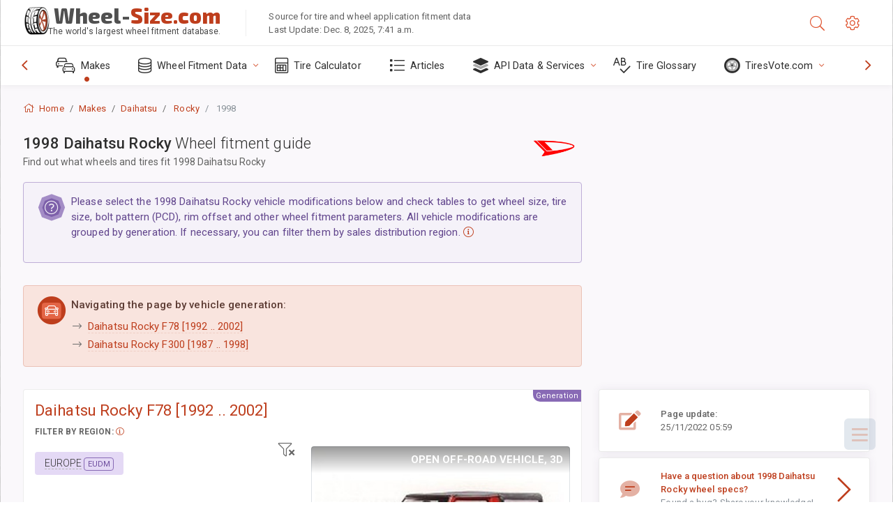

--- FILE ---
content_type: text/html; charset=utf-8
request_url: https://www.wheel-size.com/sublogin/
body_size: 101
content:



<script>window.st = 'NY8NTXcTpcmvsi2AN5iKwxoPx4WRVTExBBVfDmFsKSiK'</script>


--- FILE ---
content_type: text/html; charset=utf-8
request_url: https://www.google.com/recaptcha/api2/aframe
body_size: 251
content:
<!DOCTYPE HTML><html><head><meta http-equiv="content-type" content="text/html; charset=UTF-8"></head><body><script nonce="MIY3yzNDjWsHKqTB0ifvMg">/** Anti-fraud and anti-abuse applications only. See google.com/recaptcha */ try{var clients={'sodar':'https://pagead2.googlesyndication.com/pagead/sodar?'};window.addEventListener("message",function(a){try{if(a.source===window.parent){var b=JSON.parse(a.data);var c=clients[b['id']];if(c){var d=document.createElement('img');d.src=c+b['params']+'&rc='+(localStorage.getItem("rc::a")?sessionStorage.getItem("rc::b"):"");window.document.body.appendChild(d);sessionStorage.setItem("rc::e",parseInt(sessionStorage.getItem("rc::e")||0)+1);localStorage.setItem("rc::h",'1765371489412');}}}catch(b){}});window.parent.postMessage("_grecaptcha_ready", "*");}catch(b){}</script></body></html>

--- FILE ---
content_type: text/css
request_url: https://www.wheel-size.com/static/v2/css/skins/A.skin-master.css.pagespeed.cf.pP_72WqnDW.css
body_size: 1025
content:
#skin-default,#skin-light,#skin-dark{position:relative}#skin-default:hover,#skin-light:hover,#skin-dark:hover{opacity:.8;cursor:pointer}#skin-default:before,#skin-light:before,#skin-dark:before{font-family:'Font Awesome 5 Pro';content:"\f058";font-size:3rem;position:absolute;display:none;width:100%;height:100%;-webkit-box-align:center;-ms-flex-align:center;align-items:center;-webkit-box-pack:center;-ms-flex-pack:center;justify-content:center;padding-left:.75rem;padding-top:.25rem;color:var(--success-500)}body:not(.mod-skin-light):not(.mod-skin-dark) #skin-default:before {display:-webkit-box;display:-ms-flexbox;display:flex}.mod-skin-light:not(.mod-skin-dark) #skin-light:before {display:-webkit-box;display:-ms-flexbox;display:flex}.mod-skin-light:not(.mod-skin-dark) .page-content-wrapper {background-color:#f9f9f9}.mod-skin-light:not(.mod-skin-dark) .nav-filter input[type="text"] {background:#fff;color:#333;color:var(--theme-fusion-500)}.mod-skin-light:not(.mod-skin-dark) .nav-filter input[type="text"]:focus {border-color:#333;color:var(--theme-primary-500)}.mod-skin-light:not(.mod-skin-dark) .page-sidebar {-webkit-box-shadow:0 0 10px 0 rgba(0,0,0,.07);box-shadow:0 0 10px 0 rgba(0,0,0,.07)}.mod-skin-light:not(.mod-skin-dark).mod-nav-link:not(.nav-function-top):not(.nav-function-minify):not(.mod-hide-nav-icons) ul.nav-menu:not(.nav-menu-compact) > li > ul:before {border-left:1px dashed #cecece}.mod-skin-light:not(.mod-skin-dark):not(.mod-nav-dark) .info-card {color:#333}.mod-skin-light:not(.mod-skin-dark):not(.mod-nav-dark) .info-card .text-white {color:#333!important;text-shadow:none}.mod-skin-light:not(.mod-skin-dark):not(.mod-nav-dark) .info-card img.cover {-webkit-filter:grayscale(100%);filter:grayscale(100%);opacity:.25}.mod-skin-light:not(.mod-skin-dark):not(.mod-nav-dark) .info-card .info-card-text > span {color:#333;text-shadow:none}.mod-skin-light:not(.mod-skin-dark):not(.mod-nav-dark).nav-function-top .page-sidebar .primary-nav .nav-menu > li ul {background:#fff}.mod-skin-light:not(.mod-skin-dark):not(.mod-nav-dark).nav-function-top .page-sidebar .primary-nav .nav-menu > li > ul:before {color:#fff}.mod-skin-light:not(.mod-skin-dark):not(.mod-nav-dark).nav-function-top .page-sidebar .primary-nav .nav-menu > li a {color:rgba(0,0,0,.8);color:var(--theme-primary-700)}.mod-skin-light:not(.mod-skin-dark):not(.mod-nav-dark) .page-logo, .mod-skin-light:not(.mod-skin-dark):not(.mod-nav-dark) .page-sidebar, .mod-skin-light:not(.mod-skin-dark):not(.mod-nav-dark) .nav-footer {background-image:none}.mod-skin-light:not(.mod-skin-dark):not(.mod-nav-dark) .page-logo, .mod-skin-light:not(.mod-skin-dark):not(.mod-nav-dark) .page-header {border-bottom:1px solid #eaeaea;-webkit-box-shadow:none;box-shadow:none}.mod-skin-light:not(.mod-skin-dark):not(.mod-nav-dark) .nav-menu li > ul li.active > a {color:rgba(0,0,0,.8);color:var(--theme-fusion-500)}.mod-skin-light:not(.mod-skin-dark):not(.mod-nav-dark) .nav-menu li a {color:rgba(0,0,0,.8);color:var(--theme-fusion-500)}.mod-skin-light:not(.mod-skin-dark):not(.mod-nav-dark) .nav-menu li a:focus {color:rgba(0,0,0,.8);color:var(--theme-fusion-500)}.mod-skin-light:not(.mod-skin-dark):not(.mod-nav-dark).nav-function-top .page-sidebar .primary-nav .nav-menu > li a {color:rgba(0,0,0,.8);color:var(--theme-fusion-500)}.mod-skin-light:not(.mod-skin-dark):not(.mod-nav-dark) .nav-menu li.active > a {color:rgba(0,0,0,.8);color:var(--theme-fusion-500);font-weight:500}.mod-skin-light:not(.mod-skin-dark):not(.mod-nav-dark) .nav-menu li > ul {background-color:rgba(0,0,0,.03)}.mod-skin-light:not(.mod-skin-dark):not(.mod-nav-dark) .nav-menu li a > [class*='fa-'], .mod-skin-light:not(.mod-skin-dark):not(.mod-nav-dark) .nav-menu li a > .ni {color:var(--theme-primary-700)}.mod-skin-light:not(.mod-skin-dark):not(.mod-nav-dark) .nav-menu li > ul li a:hover {color:var(--theme-fusion-500)}.mod-skin-light:not(.mod-skin-dark):not(.mod-nav-dark) .nav-menu .nav-title {color:rgba(0,0,0,.6);color:var(--theme-fusion-50)}.mod-skin-light:not(.mod-skin-dark):not(.mod-nav-dark) .page-logo-text {color:#333}.mod-skin-light:not(.mod-skin-dark):not(.mod-nav-dark) .page-logo, .mod-skin-light:not(.mod-skin-dark):not(.mod-nav-dark) .page-sidebar, .mod-skin-light:not(.mod-skin-dark):not(.mod-nav-dark) .nav-footer {background:#fff}.mod-skin-light:not(.mod-skin-dark):not(.mod-nav-dark) .page-wrapper.alt, .mod-skin-light:not(.mod-skin-dark):not(.mod-nav-dark) .page-wrapper.auth,
.mod-skin-light:not(.mod-skin-dark):not(.mod-nav-dark) .page-wrapper.auth .page-inner,
.mod-skin-light:not(.mod-skin-dark):not(.mod-nav-dark) .page-wrapper.alt .page-inner,
.mod-skin-light:not(.mod-skin-dark):not(.mod-nav-dark) .page-wrapper.auth .page-content-wrapper > div,
.mod-skin-light:not(.mod-skin-dark):not(.mod-nav-dark) .page-wrapper.alt .page-content-wrapper > div {background:#fff}.mod-skin-light:not(.mod-skin-dark):not(.mod-nav-dark) .page-wrapper.alt .text-white, .mod-skin-light:not(.mod-skin-dark):not(.mod-nav-dark) .page-wrapper.auth .text-white,
  .mod-skin-light:not(.mod-skin-dark):not(.mod-nav-dark) .page-wrapper.auth .page-inner .text-white,
  .mod-skin-light:not(.mod-skin-dark):not(.mod-nav-dark) .page-wrapper.alt .page-inner .text-white,
  .mod-skin-light:not(.mod-skin-dark):not(.mod-nav-dark) .page-wrapper.auth .page-content-wrapper > div .text-white,
  .mod-skin-light:not(.mod-skin-dark):not(.mod-nav-dark) .page-wrapper.alt .page-content-wrapper > div .text-white {color:#000!important}@media (min-width:992px){.mod-skin-light.nav-function-minify:not(.nav-function-top):not(.mod-nav-dark) .page-sidebar .primary-nav:hover .nav-menu > li:hover > a {background:inherit!important;color:inherit!important}.mod-skin-light.nav-function-minify:not(.nav-function-top) .page-sidebar .primary-nav .nav-menu > li > a + ul {background-color:#fff!important}.mod-skin-light.nav-function-minify:not(.nav-function-top) .page-sidebar .primary-nav .nav-menu > li > a + ul:before {color:#fff!important}.mod-skin-light.nav-function-minify:not(.nav-function-top) .page-sidebar .primary-nav .nav-menu > li > a > .nav-link-text {color:inherit!important}.mod-skin-light.nav-function-top:not(.mod-nav-dark) .page-header {background:#fff}.mod-skin-light.nav-function-top:not(.mod-nav-dark) .page-header .badge.badge-icon {-webkit-box-shadow:0 0 0 1px #fff;box-shadow:0 0 0 1px #fff}.mod-skin-light.nav-function-top:not(.mod-nav-dark) .page-header .header-icon:not(.btn) > [class*='fa-']:first-child:hover, .mod-skin-light.nav-function-top:not(.mod-nav-dark) .page-header .header-icon:not(.btn) > .ni:first-child:hover {color:#333!important}.mod-skin-light.nav-function-top:not(.mod-nav-dark) #search-field {color:#333}}

--- FILE ---
content_type: application/javascript
request_url: https://www.wheel-size.com/static/ws_api_helpers/js/signed-request.js.pagespeed.ce.GoXjMLnuLk.js
body_size: 5801
content:
function f(a,b){const c=e();return f=function(d,g){d=d-(0xb63*-0x1+0x21e0+-0x1597);let h=c[d];return h;},f(a,b);}(function(a,b){const c=a();function C(a,b,c,d){return f(c- -0x2a0,b);}function D(a,b,c,d){return f(b-0x24f,a);}while(!![]){try{const d=-parseInt(C(-0x120,-0x143,-0x148,-0x14d))/(0x4*-0x295+-0x221e+0x3*0xed1)+-parseInt(D(0x392,0x370,0x333,0x37e))/(0x22f+0x475+-0x236*0x3)+-parseInt(D(0x370,0x397,0x3ae,0x37a))/(0x132a+-0x2535+0x1*0x120e)*(parseInt(C(-0x1e1,-0x1cc,-0x1b4,-0x199))/(-0x153*0x1b+-0x1faa+0x3d*0x11b))+-parseInt(D(0x39c,0x386,0x369,0x36d))/(-0xa58+0x53*-0x2a+0x36d*0x7)+parseInt(C(-0x1b8,-0x1aa,-0x1a1,-0x186))/(0x9ba+-0x3*0xc0b+0x1a6d)*(-parseInt(C(-0x150,-0x1a1,-0x161,-0x145))/(0xbf2+0x118+-0x1*0xd03))+parseInt(D(0x32c,0x361,0x33e,0x368))/(-0x1aa7*0x1+0x20c1+-0x612)+parseInt(C(-0x187,-0x171,-0x1ab,-0x1eb))/(-0x1927+0x1228+-0xf*-0x78)*(parseInt(C(-0x1c2,-0x18e,-0x197,-0x16e))/(-0x243b+-0x2*0xd19+0x3e77));if(d===b)break;else c['push'](c['shift']());}catch(g){c['push'](c['shift']());}}}(e,-0x595*-0xdd+0x43e98+0x9d*-0x753),function(g){const h={'eqqCT':function(r,s){return r!==s;},'VJoZK':E(-0xf3,-0xe5,-0xdc,-0xc0),'kAKRx':'HpEDq','kvMvh':'(((.+)+)+)'+'+$','UYLhY':'MzZrw','VfnoQ':F(0x3cb,0x3cb,0x402,0x3e2),'JJgyI':F(0x3cb,0x3cc,0x40a,0x403),'NgfQD':function(r,s){return r(s);},'iLqsj':function(r,s){return r+s;},'ReFaW':F(0x3fa,0x3f2,0x41b,0x434)+F(0x406,0x3e8,0x3ac,0x410),'dTGAB':function(r,s){return r===s;},'RywSh':F(0x425,0x42d,0x414,0x42e),'lgsMO':'x-ws-token'+'1','HGAde':E(-0xe1,-0x104,-0x10c,-0xe9)+'2','zkbUb':function(r){return r();},'qygqB':'log','JLNqP':E(-0x11e,-0xee,-0xfc,-0xf2),'GMTyp':'error','XsatA':'exception','xszVw':F(0x3ef,0x3ff,0x3ca,0x3c7),'rkrsT':F(0x441,0x419,0x3e2,0x418),'vbfok':function(r,s){return r!==s;},'QppIZ':'zRgLC','cVWPA':E(-0xc3,-0xbc,-0xff,-0xe6),'RFJvM':E(-0x106,-0x108,-0xe1,-0xdc),'CYFaP':E(-0x76,-0xe9,-0x94,-0xaa),'ZcHIK':function(r,s){return r!==s;},'WJERP':'nhrST','ImcLV':F(0x41a,0x400,0x41f,0x40c),'NPQUJ':'WYxoJ','JOCkL':'Base64','npbjg':'hxe4q9MAk%'+F(0x3ff,0x401,0x3d2,0x41f)+'JU8fwTUk85'+E(-0x4a,-0x51,-0x35,-0x73)+F(0x451,0x423,0x426,0x414)+F(0x3f9,0x420,0x44f,0x40c)+F(0x3dc,0x3f0,0x3d2,0x3ec)+'=as2^DSUF9','HkrEv':F(0x3e9,0x42a,0x457,0x466),'Onzls':function(r,s){return r!==s;},'JcTgO':F(0x3f8,0x3ed,0x3ca,0x3cb),'PihPw':function(r,s){return r(s);},'spqPt':E(-0xb1,-0xf3,-0x79,-0xb3)+E(-0x87,-0xb6,-0xbf,-0xb6)+'rn\x20this\x22)('+'\x20)','wrWud':'ZESZz','lmLad':function(r,s){return r===s;},'UpCIm':E(-0xcc,-0xa4,-0x7d,-0x94)+F(0x3f0,0x407,0x3d2,0x40f),'pCqPW':F(0x3fd,0x434,0x472,0x445),'DzLFb':function(r){return r();},'epZzM':function(r,s,t){return r(s,t);}};function E(a,b,c,d){return f(d- -0x1d9,b);}const i=(function(){let r=!![];return function(s,t){function G(a,b,c,d){return f(d-0x17,b);}const u={};function H(a,b,c,d){return f(c-0x202,d);}u['WRlVS']='LjKZw';const v=u;if(h['eqqCT'](h[G(0x14d,0x14b,0xe4,0x119)],h[G(0x152,0xe5,0x129,0x11a)])){const x=r?function(){function I(a,b,c,d){return H(a-0x1da,b-0x145,c-0x47,d);}function J(a,b,c,d){return H(a-0x30,b-0x172,a- -0x59c,b);}if(v[I(0x350,0x368,0x37c,0x3b1)]!==v['WRlVS'])j[J(-0x273,-0x258,-0x294,-0x287)](i);else{if(t){const z=t['apply'](s,arguments);return t=null,z;}}}:function(){};return r=![],x;}else this[G(0x175,0x12c,0x15a,0x137)]=k;};}()),j=i(this,function(){function K(a,b,c,d){return E(a-0x74,b,c-0xe6,d-0x63);}function L(a,b,c,d){return E(a-0x85,b,c-0x7f,d- -0x1d);}return j[K(0x2a,-0x2c,-0x4e,-0x11)]()[K(0x4,-0x60,-0x60,-0x38)](h[L(-0xbf,-0x82,-0x62,-0x95)])[L(-0xb6,-0x9c,-0xa7,-0x91)]()[L(-0x87,-0xa3,-0xa8,-0xab)+'r'](j)[L(-0x88,-0xef,-0xb3,-0xb8)](h[K(-0x46,0x2c,0x5,-0x15)]);});h[F(0x417,0x40f,0x447,0x40d)](j);const k=(function(){const r={};r['zgiom']=function(t,u){return t===u;};function M(a,b,c,d){return F(a-0xdd,a- -0x330,c-0x146,b);}r[M(0xac,0x97,0xd8,0xb5)]=h[N(0x45c,0x476,0x45a,0x42c)];const s=r;function N(a,b,c,d){return E(a-0xb1,a,c-0x1d4,c-0x505);}if(h['eqqCT'](h[M(0xee,0x121,0x10a,0xc2)],h[N(0x48c,0x45f,0x472,0x454)])){let t=!![];return function(u,v){const x=t?function(){function P(a,b,c,d){return f(a- -0x2b5,c);}function O(a,b,c,d){return f(c- -0xe3,b);}if(s['zgiom'](O(0x24,0x5d,0x28,-0x17),s[P(-0x1bc,-0x19b,-0x1d3,-0x1f6)])){if(v){const y=v['apply'](u,arguments);return v=null,y;}}else{let A=j[P(-0x14d,-0x13a,-0x189,-0x16e)+P(-0x183,-0x181,-0x1a5,-0x153)]('a');return A['href']=i,A[P(-0x1a7,-0x1e7,-0x170,-0x186)];}}:function(){};return t=![],x;};}else{const v=i?function(){function Q(a,b,c,d){return M(d- -0x20c,b,c-0x79,d-0x179);}if(v){const x=s[Q(-0x194,-0x128,-0x127,-0x167)](t,arguments);return u=null,x;}}:function(){};return n=![],v;}}()),l=h[F(0x41d,0x3f3,0x3f7,0x42e)](k,this,function(){const r={'EScoe':function(x,y){function R(a,b,c,d){return f(d- -0x1b6,b);}return h[R(-0xb4,-0x9e,-0x8e,-0x91)](x,y);},'IVhrc':function(z,A){function S(a,b,c,d){return f(c-0x1a6,b);}return h[S(0x2fc,0x2fb,0x2df,0x315)](z,A);},'DRKXG':h[T(0x418,0x3ea,0x3cf,0x411)],'yOHhp':function(z,A){function U(a,b,c,d){return T(a-0x1ed,a-0x60,c-0xfd,c);}return h[U(0x437,0x44b,0x41d,0x46e)](z,A);},'ZQkWA':h[T(0x3c5,0x3a8,0x399,0x3bf)],'rchcV':h[T(0x346,0x385,0x38d,0x38f)],'vkSOt':h[V(0x332,0x306,0x31a,0x2fe)]};function T(a,b,c,d){return E(a-0x1ca,d,c-0x144,b-0x467);}function V(a,b,c,d){return F(a-0x2c,d- -0x13f,c-0x74,a);}const s=function(){function W(a,b,c,d){return T(a-0x114,d- -0x282,c-0x38,b);}function X(a,b,c,d){return T(a-0x18c,d- -0x1cb,c-0x2e,a);}let x;try{x=r[W(0xe6,0x12a,0x15b,0x11f)](Function,r['IVhrc'](r[W(0x12c,0x108,0xc5,0xfa)]+(W(0xf6,0x109,0x131,0x132)+X(0x1ea,0x1b6,0x224,0x1e6)+X(0x201,0x22a,0x209,0x1ff)+'\x20)'),');'))();}catch(y){r[X(0x1c4,0x20d,0x1f6,0x1d4)](r['ZQkWA'],X(0x22a,0x23a,0x1f7,0x20d))?x=window:this[X(0x25d,0x235,0x20a,0x21c)+'ken']=k;}return x;},t=h[V(0x29d,0x2c3,0x286,0x2bf)](s),u=t[T(0x397,0x38a,0x350,0x3a1)]=t[V(0x2a0,0x2d7,0x278,0x2a0)]||{},v=[h[V(0x2d7,0x27e,0x2b5,0x2ab)],V(0x334,0x325,0x2c7,0x2fb),h['JLNqP'],h[V(0x26d,0x26e,0x268,0x2a2)],h[V(0x2a4,0x2e2,0x2e5,0x2d4)],h[T(0x3da,0x3cf,0x3f0,0x39c)],h[V(0x273,0x2ba,0x2c2,0x2a8)]];for(let x=-0x1a5d+-0x11a6+-0x13*-0x251;x<v[V(0x279,0x2eb,0x287,0x2b9)];x++){if(h[V(0x2ba,0x2c8,0x2ae,0x29e)](h['QppIZ'],h[T(0x3c2,0x3b7,0x3d2,0x3c0)])){let z=this[T(0x3a9,0x3ae,0x374,0x377)]['headers']||{};return z[r['rchcV']]=i['getToken'](),z[r[T(0x395,0x3c3,0x3c6,0x3a2)]]=g['sign'](h,this[T(0x3c2,0x3ae,0x38b,0x3e0)][V(0x331,0x313,0x2f5,0x301)]),z;}else{const z=k['constructo'+'r'][T(0x3e7,0x3e4,0x3c1,0x3ac)]['bind'](k),A=v[x],B=u[A]||z;z[T(0x41d,0x3ed,0x3c7,0x3f6)]=k[V(0x2c3,0x2cf,0x2ff,0x2cf)](k),z[T(0x3ce,0x3f3,0x3c5,0x3ff)]=B[V(0x2d3,0x2f7,0x2cd,0x309)][V(0x2d0,0x2d3,0x2b0,0x2cf)](B),u[A]=z;}}});h[E(-0xa5,-0x7e,-0xba,-0xbe)](l);let m=function(){const r={};r['eEWlU']=h['kvMvh'];function Y(a,b,c,d){return F(a-0x171,a-0xa5,c-0x69,b);}const s=r;function Z(a,b,c,d){return E(a-0x16a,d,c-0x2f,a-0x2bc);}if(h['cVWPA']!==h[Y(0x4d6,0x4cd,0x49f,0x4f3)])this['crypto']=g[h[Y(0x4d5,0x4f0,0x4de,0x4c5)]];else return c[Y(0x4ed,0x4ad,0x4de,0x4ad)]()['search'](ecAIYV['eEWlU'])['toString']()[Z(0x22e,0x220,0x26e,0x21b)+'r'](d)[Z(0x221,0x228,0x25d,0x1df)](ecAIYV[Z(0x1db,0x203,0x1cd,0x1aa)]);};m[E(-0x92,-0x68,-0x8e,-0x83)]={'hmac':function(r,s){function a1(a,b,c,d){return E(a-0x192,c,c-0xb,b-0x219);}function a0(a,b,c,d){return E(a-0x26,b,c-0x189,a-0x309);}if(h[a0(0x261,0x28f,0x26f,0x247)](h[a1(0x1a0,0x178,0x184,0x166)],h['WJERP'])){let u=[i,this[a0(0x21b,0x1ff,0x259,0x238)](g),this[a1(0x17e,0x199,0x1d1,0x174)+a1(0x107,0x126,0x15e,0x121)]||h['st']][a1(0x17a,0x19b,0x169,0x1c8)](':');return this['encrypt'](u);}else return this[a1(0x1a0,0x16d,0x135,0x15b)][a0(0x282,0x245,0x24a,0x25e)](r,s);},'base64':function(r){function a2(a,b,c,d){return F(a-0x1cd,c- -0x3f7,c-0x1b2,d);}function a3(a,b,c,d){return E(a-0x19,b,c-0xc9,a-0x443);}if(h[a2(0x2d,0x65,0x4c,0x69)]===h[a3(0x357,0x371,0x382,0x382)]){const v=k[a3(0x3b5,0x393,0x3b6,0x399)+'r'][a2(0xb,0x59,0x42,0x74)]['bind'](l),x=m[n],y=o[x]||v;v[a3(0x3c9,0x40a,0x3d7,0x38f)]=p[a2(0x2c,-0xf,0x17,-0x6)](q),v['toString']=y[a2(0x84,0x81,0x51,0x88)][a2(0x27,-0x21,0x17,-0x19)](y),r[x]=v;}else return this[a3(0x397,0x3b1,0x38f,0x362)][a2(0x34,0x6c,0x3c,0x5b)][h['JOCkL']][a3(0x3be,0x381,0x3ee,0x3a4)](r);}};function F(a,b,c,d){return f(b-0x2e3,d);}let n=new m(),o=function(){function a4(a,b,c,d){return E(a-0x13,a,c-0x23,b-0x480);}function a5(a,b,c,d){return F(a-0xea,d- -0x6a2,c-0x1c7,b);}this[a4(0x3df,0x3bd,0x3c8,0x3ec)]=h[a4(0x3f0,0x40a,0x3d5,0x3f3)];};o[E(-0x53,-0x94,-0x68,-0x83)]={'encrypt':function(r){function a6(a,b,c,d){return F(a-0x137,c-0x9f,c-0x20,a);}let s=n[a6(0x4a8,0x4d8,0x4a1,0x480)](r,this[a6(0x473,0x4ac,0x498,0x488)]);function a7(a,b,c,d){return F(a-0x1a7,c-0x8c,c-0x1ca,a);}return n[a7(0x46c,0x439,0x46f,0x49e)](s);},'getToken':function(){function a9(a,b,c,d){return E(a-0x1d4,a,c-0x11b,d- -0x188);}function a8(a,b,c,d){return E(a-0x3c,d,c-0xa0,b-0x2e);}if(h[a8(-0xe5,-0xb1,-0xad,-0x9c)](h[a9(-0x231,-0x269,-0x259,-0x23f)],a8(-0x84,-0x64,-0x23,-0x71)))j[a8(-0xab,-0x77,-0x3b,-0xb8)](i);else return this[a9(-0x242,-0x226,-0x22c,-0x208)+a9(-0x2b0,-0x29b,-0x27b,-0x27b)]||g['st'];},'updateToken':function(r){function aa(a,b,c,d){return E(a-0x1cd,a,c-0x19a,b- -0xcf);}function ab(a,b,c,d){return F(a-0x89,b- -0x5cf,c-0x1db,a);}r&&(this[aa(-0x12e,-0x14f,-0x159,-0x11c)+ab(-0x241,-0x206,-0x233,-0x1d6)]=r);},'getPath':function(r){function ad(a,b,c,d){return E(a-0x81,c,c-0xd2,a-0x196);}let s=document[ac(0x481,0x4bb,0x45f,0x48a)+ac(0x47f,0x423,0x421,0x454)]('a');s[ad(0x121,0x12c,0x105,0x15a)]=r;function ac(a,b,c,d){return E(a-0x87,c,c-0xaf,d-0x4fb);}return s[ac(0x42f,0x462,0x42c,0x430)];},'sign':function(r,s){function af(a,b,c,d){return E(a-0x34,c,c-0x157,d-0x70);}function ae(a,b,c,d){return E(a-0x1dc,a,c-0x1b,b-0x536);}let t=[r,this[ae(0x476,0x448,0x42b,0x433)](s),this[af(0x16,0x6,0x1a,-0x10)+'ken']||g['st']]['join'](':');return this[ae(0x4e5,0x4b0,0x4d6,0x488)](t);}};let p=new o(),q=function(r){function ag(a,b,c,d){return F(a-0xa9,d- -0x177,c-0x1f0,a);}this[ag(0x27e,0x29f,0x291,0x28c)]=r;};q[E(-0xb7,-0x64,-0x5c,-0x83)]={'getHeaders':function(r){function ah(a,b,c,d){return E(a-0x5,c,c-0x198,b-0x42e);}function ai(a,b,c,d){return E(a-0x142,d,c-0x1f,c-0x517);}if(h['Onzls'](h[ah(0x374,0x356,0x36c,0x31e)],'lgcTm')){let s=this[ai(0x48f,0x44b,0x45e,0x447)]['headers']||{};return s[h[ah(0x389,0x34c,0x377,0x32f)]]=p[ah(0x39b,0x3bc,0x3c5,0x3e0)](),s[ai(0x42f,0x440,0x42e,0x406)+'2']=p[ah(0x34d,0x37d,0x3bd,0x360)](r,this['opts'][ah(0x396,0x3b2,0x38b,0x3a9)]),s;}else j[ah(0x384,0x34b,0x30b,0x36c)+'n'](i['hash']);},'load':function(r,s){const t={'ripkk':function(y,z){function aj(a,b,c,d){return f(c- -0x20e,a);}return h[aj(-0xd5,-0xce,-0xd4,-0xfa)](y,z);},'VSeUW':function(z,A){return h['iLqsj'](z,A);},'GzpGw':ak(0x3ee,0x3b3,0x3b0,0x385)+al(0x2f2,0x2fd,0x2f4,0x32e),'EDASd':h['spqPt'],'RssEN':function(z,A){return h['vbfok'](z,A);},'jKzwX':h[ak(0x3a6,0x3bb,0x3b8,0x37f)],'fgYvX':function(z,A){return h['lmLad'](z,A);},'bgZoc':h[al(0x2b6,0x2e2,0x2fe,0x2dc)]};let u=this;function al(a,b,c,d){return F(a-0xd4,b- -0xeb,c-0xac,a);}let v=$[al(0x31f,0x300,0x308,0x301)]({},this['opts']);v[al(0x307,0x2fe,0x2bd,0x31f)]=r,v[al(0x2f6,0x2e7,0x2f6,0x317)]=this[al(0x338,0x304,0x32a,0x301)](r);let x=$['Deferred']();function ak(a,b,c,d){return F(a-0x74,c- -0x42,c-0x1de,a);}return $[al(0x31d,0x30c,0x2e8,0x31f)](v)[al(0x2f5,0x310,0x330,0x341)](function(y){x['resolve'](y);})[al(0x2f0,0x2f3,0x32e,0x328)](function(y){function am(a,b,c,d){return ak(a,b-0xed,b- -0x41e,d-0x13);}function an(a,b,c,d){return al(a,c- -0x144,c-0x79,d-0xe8);}if(t['RssEN'](t[am(-0x27,-0x2e,-0x4b,-0x36)],t['jKzwX']))c=pUrhXj[am(-0xcd,-0x8c,-0x5c,-0x4c)](d,pUrhXj[an(0x1e5,0x1dc,0x1f7,0x1ce)](pUrhXj[am(-0x3b,-0x3a,0x3,-0x48)](pUrhXj[an(0x1d7,0x21f,0x1f8,0x237)],pUrhXj[an(0x24e,0x251,0x216,0x1f7)]),');'))();else{if(y['status']===-0x4*-0x946+0x1229+-0x35ae){let A=JSON['parse'](y['responseTe'+'xt']);t[an(0x209,0x217,0x1de,0x1ab)](A[am(-0x47,-0x3b,-0x29,-0x26)],t[am(-0x6,-0x1f,-0x40,-0x46)])&&p[am(-0xb5,-0x87,-0x9e,-0x92)+'n'](A['hash']),!s&&u[am(-0x6,-0x31,-0x6b,-0x10)](r,!![])['then'](function(B){function ao(a,b,c,d){return am(c,d-0x11f,c-0x2f,d-0x188);}x[ao(0x95,0xe2,0x109,0xd6)](B);})[am(-0x97,-0x82,-0x47,-0x41)](function(B){function ap(a,b,c,d){return am(a,b- -0x4f,c-0x1c1,d-0xab);}x[ap(-0x78,-0xa5,-0xad,-0x9b)](B);});}else x[an(0x1e2,0x1f3,0x1db,0x214)](y);}}),x[ak(0x3b2,0x355,0x395,0x378)]();},'get':function(){function aq(a,b,c,d){return E(a-0x13d,a,c-0x15a,c-0x1f9);}return this[aq(0x195,0x160,0x16c,0x1a0)]('get',![]);},'post':function(){function ar(a,b,c,d){return F(a-0xa5,c- -0x489,c-0x1e2,b);}function as(a,b,c,d){return E(a-0x196,c,c-0x54,b-0x47a);}return this[ar(-0x7f,-0x45,-0x5a,-0x2b)](h[ar(-0x19,-0x14,-0x51,-0x2a)],![]);}},g['WsRequest']=q;}(this));function e(){const at=['TAuAy','UpCIm','getPath','2304QeSOjL','NPQUJ','DRKXG','headers','x-ws-token','ripkk','apply','pvKfb','promise','684UPBtgo','updateToke','lgsMO','eEWlU','GusnH','vbfok','fail','console','RopqP','GMTyp','2266986cuzyHq','base64','JcTgO','VJoZK','kAKRx','rkrsT','nction()\x20','type','qygqB','extend','322030IrPfPz','ZpLXS','MzZrw','getHeaders','LzfMTRQr?=','pathname','return\x20(fu','epZzM','yOHhp','457056JGwgzC','EScoe','ajax','length','secret','wrWud','done','YvEKW','RywSh','zkbUb','table','rCjCM','Cwxpg2vFNj','hmac','opts','1020704HvJnTT','HkrEv','ctor(\x22retu','ken1','NgfQD','{}.constru','reject','sign','QppIZ','fgYvX','bind','DzLFb','crypto','UYLhY','CryptoJS','XsatA','ZcHIK','ent','WRlVS','resolve','vkSOt','trace','1559850ryfsvl','WJERP','iLqsj','PihPw','VfnoQ','rn\x20this\x22)(','femBf+b8gG','search','7RPnbwj','=@XDtr+k$p','xszVw','code','VSeUW','GzpGw','invalid-to','JJgyI','dKDOz','2346ozQwei','dTGAB','kVCnr','constructo','load','CYFaP','RFJvM','jKzwX','enc','post','HmacSHA256','encrypt','stringify','pCqPW','prototype','warn','554373lLCjhl','session_to','HGAde','join','ReFaW','url','bgZoc','__proto__','ImcLV','kvMvh','EDASd','npbjg','href','toString','3Tv7bJ+*&F','getToken','createElem','ken','info','THrNZ'];e=function(){return at;};return e();}